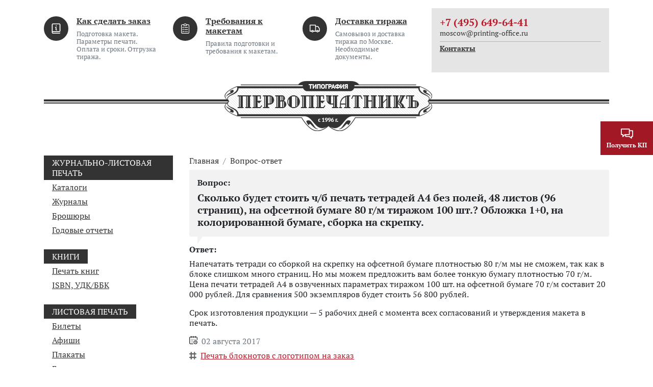

--- FILE ---
content_type: text/html;charset=UTF-8
request_url: https://printing-office.ru/faq/79559/
body_size: 7224
content:
<!DOCTYPE html>
<html lang="ru">
<head><meta http-equiv="content-Type" content="text/html; charset=utf-8"><meta http-equiv="X-UA-Compatible" content="IE=edge"><meta name="viewport" content="width=device-width, initial-scale=1, shrink-to-fit=no"><meta name="yandex-verification" content="511d7d4016ca686f"><meta name="yandex-verification" content="5762b719d503a0fa"><meta name="google-site-verification" content="nH_igZPFVbP-nabfPDtKEYhawijWy4U9ZnAqgTCScBo"><base href="https://printing-office.ru/"><meta name="format-detection" content="telephone=no"><meta name="google-site-verification" content="w0DFe12lVdm6kbi-q_xfeklO8B21PreDBvZKzDiWHqc"><meta name="yandex-verification" content="945d5a9413fffcfa"><title>Сколько будет стоить ч/б печать тетрадей А4 без полей, 48 листов (96 страниц), на офсетной бумаге 80 г/м тиражом 100 шт.? Обложка 1+0, на колорированной бумаге, сборка на скрепку.</title><link rel="shortcut icon" href="/favicon.ico" type="image/x-icon"><link rel="icon" href="/favicon.ico" type="image/x-icon"><link rel="stylesheet" type="text/css" href="/assets/dist/main.css"></head><body class=" faqpage-item"><div class="site-wrap"><div class="sidebar" id="sidebar"><div class="container-fluid"><div class="row pt-2 pb-2"><div class="col"><div class="logo " style=""><a href="/" class="logo__link"><picture><img src="/zadmin_data/element.image/74753.png" alt=""></picture></a></div></div></div><div class="row mb-4 mt-4 row--aside-bg"><div class="col"><ul class="nav nav--vertical nav--aside flex-column "><li class="nav-item "><a href="/order/" class="nav-link">Как сделать заказ</a></li><li class="nav-item "><a href="/specifications/" class="nav-link">Требования к макетам</a></li><li class="nav-item "><a href="/delivery/" class="nav-link">Доставка тиража</a></li><li class="nav-item "><a href="/faq/" class="nav-link">Вопрос-ответ</a></li><li class="nav-item "><a href="/portfolio/" class="nav-link">Портфолио</a></li><li class="nav-item "><a href="/equipment/" class="nav-link">Наше оборудование</a></li><li class="nav-item "><a href="/contacts/" class="nav-link">Контакты</a></li></ul></div></div><div class="row pt-2 pb-2"><div class="col"><div class="h6 mb-0 font-weight-bolder">Почта:</div><div class="email email--sidebar mb-3"><a href="mailto:moscow@printing-office.ru" class="email__link">moscow@printing-office.ru</a></div><div class="h6 mb-0 font-weight-bolder">Телефон:</div><div class="phone phone--sidebar mb-3"><a href="tel:+74956496441" class="phone__link">+7 (495) 649-64-41</a></div><div class="h6 mb-0 font-weight-bolder">Адрес:</div><div class="address address--sidebar"><div class="text-smaller"></div><div class="text--bolder"><p>Москва, 8-я улица Текстильщиков, 11, стр. 2</p></div></div></div></div></div></div><!--noindex--><div class="sidebar-overlay" title="Скрыть панель"></div><!--/noindex--><header class="page-header pt-3 d-flex flex-wrap justify-content-center mb-lg-5"><div class="page-header__bottom"><div class="container"><div class="page-header__logo mb-sm-3 mb-lg-0"><div class="logo logo--long" style=""><a href="/" class="logo__link"><picture><img src="/zadmin_data/element.image/74753.png" alt=""></picture></a></div><button class="sidebar-toggle" data-toggle="expand" data-target="#sidebar" aria-expanded="false"><span class="sr-only">Показать меню</span><span class="icon-bar"></span><span class="icon-bar"></span><span class="icon-bar"></span></button></div></div></div><div class="page-header__top mb-lg-2"><div class="container"><div class="row"><div class="col-sm-6 col-lg-8 d-none d-sm-block"><ul class="items items--header-menu"><li class="item "><div class="item__icon"><span class="icon "><svg role="img"><use xmlns:xlink="https://www.w3.org/1999/xlink" xlink:href="/assets/dist/i/svg/sprite.svg#info-book"></use></svg></span></div><div class="item__text"><a href="/order/" class="item__link font-weight-bolder">Как сделать заказ</a><p class="small mt-2 mb-0 text-muted d-none d-lg-block">Подготовка макета. Параметры печати. Оплата и сроки. Отгрузка тиража.</p></div></li><li class="item "><div class="item__icon"><span class="icon "><svg role="img"><use xmlns:xlink="https://www.w3.org/1999/xlink" xlink:href="/assets/dist/i/svg/sprite.svg#list"></use></svg></span></div><div class="item__text"><a href="/specifications/" class="item__link font-weight-bolder">Требования к макетам</a><p class="small mt-2 mb-0 text-muted d-none d-lg-block">Правила подготовки и требования к макетам.</p></div></li><li class="item "><div class="item__icon"><span class="icon "><svg role="img"><use xmlns:xlink="https://www.w3.org/1999/xlink" xlink:href="/assets/dist/i/svg/sprite.svg#delivery"></use></svg></span></div><div class="item__text"><a href="/delivery/" class="item__link font-weight-bolder">Доставка тиража</a><p class="small mt-2 mb-0 text-muted d-none d-lg-block">Самовывоз и доставка тиража по Москве. Необходимые документы.</p></div></li></ul></div><div class="col-sm-6 col-lg-4 text-lg-right"><div class="phone-block phone-block--header"><div class="phone-block__top mb-sm-2"><div class="row justify-content-center"><div class="col-auto"><div class="phone-block__city d-none d-sm-block"></div><div class="phone-block__phone"><a href="tel:+74956496441">+7 (495) 649-64-41</a></div><div class="phone-block__email d-none d-sm-block"><a href="mailto:moscow@printing-office.ru">moscow@printing-office.ru</a></div></div><div class="col-auto col-sm"></div></div></div><div class="phone-block__bottom d-none d-sm-flex"><a href="/contacts/" class="phone-block__contacts-link d-none d-sm-inline">Контакты</a><a href="#widgetShowForm" class="phone-block__callback ml-xl-3 mt-1 mt-xl-auto invisible"><span class="icon "><svg role="img"><use xmlns:xlink="https://www.w3.org/1999/xlink" xlink:href="/assets/dist/i/svg/sprite.svg#phone"></use></svg></span><span class="phone-block__callback-text">Заказать обратный звонок</span></a></div></div></div></div></div></div></header><div class="page-content"><div class="container"><div class="row"><div class="col-lg-3 "><button class="btn btn-color2 btn-block d-lg-none btn--catalogue" type="button" data-toggle="collapse" data-target="#collapseCat" aria-expanded="false" aria-controls="collapseCat">Каталог</button><div class="collapse d-lg-block" id="collapseCat"><ul class="nav nav--vertical flex-column nav--levels"><li class="nav-item "><span class="nav-link">Журнально-листовая печать</span><ul class="nav flex-column"><li class="nav-item "><a href="/catalogue/" class="nav-link">Каталоги</a></li><li class="nav-item "><a href="/magazine/" class="nav-link">Журналы</a></li><li class="nav-item "><a href="/brochure/" class="nav-link">Брошюры</a></li><li class="nav-item "><a href="/annual_report/" class="nav-link">Годовые отчеты</a></li></ul></li><li class="nav-item "><span class="nav-link">Книги</span><ul class="nav flex-column"><li class="nav-item "><a href="/book/" class="nav-link">Печать книг</a></li><li class="nav-item "><a href="/isbn/" class="nav-link">ISBN, УДК/ББК</a></li></ul></li><li class="nav-item "><span class="nav-link">Листовая печать</span><ul class="nav flex-column"><li class="nav-item "><a href="/ticket/" class="nav-link">Билеты</a></li><li class="nav-item "><a href="/poster/" class="nav-link">Афиши</a></li><li class="nav-item "><a href="/placard/" class="nav-link">Плакаты</a></li><li class="nav-item "><a href="/newspaper/" class="nav-link">Газеты</a></li><li class="nav-item "><a href="/flyer/" class="nav-link">Листовки, флаеры</a></li><li class="nav-item "><a href="/booklet/" class="nav-link">Буклеты, евробуклеты</a></li><li class="nav-item "><a href="/postcard/" class="nav-link">Открытки и приглашения</a></li></ul></li><li class="nav-item "><a href="/blank/" class="nav-link">Бланки</a><ul class="nav flex-column"><li class="nav-item "><a href="/selfcopying_form/" class="nav-link">Самокопирующиеся бланки</a></li><li class="nav-item "><a href="/bso/" class="nav-link">Бланки строгой отчетности</a></li><li class="nav-item "><a href="/brand_blank/" class="nav-link">Фирменные бланки</a></li></ul></li><li class="nav-item "><a href="/label/" class="nav-link">Этикетки</a><ul class="nav flex-column"><li class="nav-item "><a href="/sticker/" class="nav-link">Наклейки, стикеры</a></li><li class="nav-item "><a href="/large_sticker/" class="nav-link">Широкоформатные наклейки</a></li><li class="nav-item "><a href="/dry_label/" class="nav-link">Сухая этикетка</a></li><li class="nav-item "><a href="/roll-fed_label/" class="nav-link">Рулонные этикетки</a></li><li class="nav-item "><a href="/thermal_label/" class="nav-link">Термоэтикетки</a></li><li class="nav-item "><a href="/shortcut/" class="nav-link">Бирки, ярлыки</a></li></ul></li><li class="nav-item "><span class="nav-link">Бизнес-полиграфия</span><ul class="nav flex-column"><li class="nav-item "><a href="/envelope/" class="nav-link">Печать на конвертах</a></li><li class="nav-item "><a href="/cube/" class="nav-link">Кубарики</a></li><li class="nav-item "><a href="/notepad/" class="nav-link">Блокноты</a></li></ul></li><li class="nav-item "><a href="/folder/" class="nav-link">Папки</a><ul class="nav flex-column"><li class="nav-item "><a href="/cardboard_folder/" class="nav-link">Папки картонные</a></li><li class="nav-item "><a href="/plastic_folder/" class="nav-link">Папки пластиковые</a></li></ul></li><li class="nav-item "><a href="/bag/" class="nav-link">Пакеты</a><ul class="nav flex-column"><li class="nav-item "><a href="/paper_bag/" class="nav-link">Пакеты бумажные</a></li><li class="nav-item "><a href="/kraft_bag/" class="nav-link">Крафт-пакеты</a></li><li class="nav-item "><a href="/polyethylene_bag/" class="nav-link">Пакеты ПВД</a></li></ul></li><li class="nav-item "><a href="/pechat_kalendarey/" class="nav-link">Календари</a><ul class="nav flex-column"><li class="nav-item "><a href="/calendar/" class="nav-link">Трио и моно</a></li><li class="nav-item "><a href="/wall_calendar/" class="nav-link">Настенные перекидные календари</a></li><li class="nav-item "><a href="/calendar_house/" class="nav-link">Календари-домики</a></li><li class="nav-item "><a href="/pocket_calendar/" class="nav-link">Карманные</a></li></ul></li><li class="nav-item "><span class="nav-link">Упаковка из картона и бумаги</span><ul class="nav flex-column"><li class="nav-item "><a href="/gift_package/" class="nav-link">Подарочная упаковка</a></li><li class="nav-item "><a href="/food_package/" class="nav-link">Упаковка для продуктов питания</a></li><li class="nav-item "><a href="/tea_package/" class="nav-link">Чайная упаковка</a></li><li class="nav-item "><a href="/confectionery_package/" class="nav-link">Кондитерская упаковка</a></li><li class="nav-item "><a href="/frozen_package/" class="nav-link">Упаковка для замороженных продуктов</a></li><li class="nav-item "><a href="/alcoholic_package/" class="nav-link">Ликеро-водочная упаковка</a></li><li class="nav-item "><a href="/pharm_package/" class="nav-link">Фармацевтическая упаковка</a></li><li class="nav-item "><a href="/cosmetology_package/" class="nav-link">Упаковка для косметики и парфюмерии</a></li><li class="nav-item "><a href="/masked_package/" class="nav-link">Кашированная упаковка</a></li></ul></li><li class="nav-item "><span class="nav-link">POS-материалы</span><ul class="nav flex-column"><li class="nav-item "><a href="/bierdeckel/" class="nav-link">Бирдекели, костеры</a></li><li class="nav-item "><a href="/wobbler/" class="nav-link">Воблеры</a></li><li class="nav-item "><a href="/henger/" class="nav-link">Хенгеры, дорхенгеры</a></li><li class="nav-item "><a href="/nekhenger/" class="nav-link">Некхенгеры</a></li><li class="nav-item "><a href="/shelftalker/" class="nav-link">Шелфтокеры</a></li></ul></li><li class="nav-item "><a href="/large_printing/" class="nav-link">Широкоформатная печать</a><ul class="nav flex-column"><li class="nav-item "><a href="/large_printing_on_paper/" class="nav-link">На бумаге, фотобумаге</a></li><li class="nav-item "><a href="/large_printing_on_tape/" class="nav-link">На самоклеющейся пленке</a></li><li class="nav-item "><a href="/large_printing_on_banner/" class="nav-link">На баннерном полотне</a></li><li class="nav-item "><a href="/large_printing_on_textile/" class="nav-link">На холсте и ткани</a></li></ul></li><li class="nav-item "><span class="nav-link">Разработка макетов</span><ul class="nav flex-column"><li class="nav-item "><a href="/page-proof/" class="nav-link">Верстка</a></li><li class="nav-item "><a href="/design/" class="nav-link">Дизайн</a></li><li class="nav-item "><a href="/book_cover/" class="nav-link">Дизайн обложек для книг</a></li><li class="nav-item "><a href="/layout_book/" class="nav-link">Верстка книг</a></li></ul></li></ul></div></div><div class="col-lg-9 pt-4 pt-lg-0"><div class="row"><div class="col"><nav aria-label="breadcrumb" class="breadcrumbs mb-3 "><ol class="breadcrumb"><li class="breadcrumb-item"><a href="/" title="Главная">Главная</a></li><li class="breadcrumb-item"><a href="/faq/" title="Вопрос-ответ">Вопрос-ответ</a></li></ol><h1>Сколько будет стоить ч/б печать тетрадей А4 без полей, 48 листов (96 страниц), на офсетной бумаге 80 г/м тиражом 100 шт.? Обложка 1+0, на колорированной бумаге, сборка на скрепку.</h1></nav></div></div><div class="row"><div class="col-12 col-xl-8 mb-4 mb-xl-0"><div class="row"><div class="col"><div class="row"><div class="col"><div class="h5 font-weight-bolder">Ответ:</div><p>Напечатать тетради со сборкой на скрепку на офсетной бумаге плотностью 80 г/м мы не сможем, так как в блоке слишком много страниц. Но мы можем предложить вам более тонкую бумагу плотностью 70 г/м. Цена печати тетрадей А4 в озвученных параметрах тиражом 100 шт. на офсетной бумаге 70 г/м составит 20 000 рублей. Для сравнения 500 экземпляров будет стоить 56 800 рублей.</p>
<p>Срок изготовления продукции — 5 рабочих дней с момента всех согласований и утверждения макета в печать.</p><div><span class="icon mr-2"><svg role="img"><use xmlns:xlink="https://www.w3.org/1999/xlink" xlink:href="/assets/dist/i/svg/sprite.svg#calendar"></use></svg></span><span class="text-muted">02 августа 2017</span></div><div class="d-flex flex-wrap mt-2"><span class="icon icon--tag"><svg role="img"><use xmlns:xlink="https://www.w3.org/1999/xlink" xlink:href="/assets/dist/i/svg/sprite.svg#hashtag"></use></svg></span><ul class="items items--faq-tags"><li class="item"><a href="/notepad/" class="item__link">Печать блокнотов с логотипом на заказ</a></li></ul></div></div></div></div></div><div class="row mt-5"><div class="col"><div class="h2 font-weight-bolder mb-4">Другие вопросы наших клиентов</div><ul class="items items--faq"><li class="item"><div class="faq"><div class="faq__question"><div class="faq__caption">Вопрос: </div>Интересует цена печати блокнотов А5 с логотипом компании, 50 страниц, на офсетной бумаге 80 г/м, без запечатки, обложка на картоне, 4+1, тиражом 50 шт., сборка на пружину по длинному краю.</div><div class="faq__answer"><div class="faq__caption">Ответ: </div><a href="/faq/79684/" class="faq__link">Если предполагается печать блокнотов А5 с логотипом компании с обложкой на обычном картоне, то общая стоимость тиража составит 5900 <span class="faq__link-part">рублей за 50 экземпляров</span></a></div></div></li><li class="item"><div class="faq"><div class="faq__question"><div class="faq__caption">Вопрос: </div>Вы можете рассчитать стоимость изготовления тетрадей А5, 48 листов, внутренний блок 1+1, без полей, обложка 4+0, тиражом 4000 шт.? Интересует расчёт на скрепке и на пружине, продукция нужна в Сургут.</div><div class="faq__answer"><div class="faq__caption">Ответ: </div><a href="/faq/79659/" class="faq__link">Машина на скрепку не возьмёт такие тетради, так как получается <span class="faq__link-part">слишком толстый внутренний блок</span></a></div></div></li><li class="item"><div class="faq"><div class="faq__question"><div class="faq__caption">Вопрос: </div>Интересует расчёт на печать недатированного ежедневника А5 в твёрдой обложке, 100 листов в блоке, 1+1, на офсетной бумаге, тиражом 50 шт. Сколько будет стоить такой тираж?</div><div class="faq__answer"><div class="faq__caption">Ответ: </div><a href="/faq/79651/" class="faq__link">Печать ежедневника формата А5 в озвученных параметрах составит 21600 рублей за 50 экземпляров <span class="faq__link-part">в твёрдом переплёте 7ВС</span></a></div></div></li><li class="item"><div class="faq"><div class="faq__question"><div class="faq__caption">Вопрос: </div>Сколько будет стоить печать кубариков, 90х90 мм, без коробочки, в один цвет? Тираж 100 и 300 шт.</div><div class="faq__answer"><div class="faq__caption">Ответ: </div><a href="/faq/79637/" class="faq__link">Стоимость изготовления кубариков без коробочки в озвученных параметрах тиражом 100 экземпляров составит 12500 рублей <span class="faq__link-part">при печати чёрным цветом</span></a></div></div></li><li class="item"><div class="faq"><div class="faq__question"><div class="faq__caption">Вопрос: </div>Вы можете рассчитать стоимость изготовления проклеенных кубариков 88х88 мм с твёрдой обложкой, 1+0, 500 листов, коробка 1+0, тиражом 200 шт.?</div><div class="faq__answer"><div class="faq__caption">Ответ: </div><a href="/faq/79623/" class="faq__link">Стоимость печати проклеенных кубариков с твёрдой обложкой в озвученных параметрах составит 31600 <span class="faq__link-part">рублей за 200 экземпляров</span></a></div></div></li><li class="item"><div class="faq"><div class="faq__question"><div class="faq__caption">Вопрос: </div>У вас можно заказать блокноты А6 с цитатами А. Чехова на каждой странице? 32 страницы, 1+1, картонная обложка 4+0, сборка на скрепку, 10 000 шт. И в какие сроки вы можете напечатать блокноты? Изделия нужны в Ялту.</div><div class="faq__answer"><div class="faq__caption">Ответ: </div><a href="/faq/79751/" class="faq__link">Можно. Цена изготовления блокнотов А6 в <span class="faq__link-part">озвученных параметрах с цитатами</span></a></div></div></li></ul></div></div><div class="bigform mt-5"><div class="bigform__top border-bottom border-dark mb-3"><div class="row"><div class="col-auto  d-none d-sm-block"><img src="/zadmin_data/element.image/76187.png" class="bigform__image"></div><div class="col col-lg"><p>Если вы хотите сделать заказ или у вас остались вопросы, вы можете позвонить нам по телефону <a href="tel:+74956496441"><span class="font-weight-bolder">+7 (495) 649-64-41</span></a> или отправить сообщение через специальную форму</p></div></div></div><div class="row"><div class="col"><form id="form_manager_479" class="form form-manager-plugin " data-site_form_id="479" enctype="multipart/form-data" method="POST" novalidate="novalidate"><div class="form-group form-group--input"><label class="required-input">Контактное лицо</label><input type="text" class="form-control" name="input_1556021843016" value="" required=""></div><div class="form-group form-group--input"><label>Телефон</label><input type="tel" class="form-control" name="input_1556021843017"></div><div class="form-group form-group--input"><label class="required-input">Почта</label><input type="email" class="form-control" name="input_1556021843018" required=""></div><div class="form-group form-group--textarea"><label class="required-input">Сообщение</label><textarea class="form-control" rows="3" name="textarea_1556021843019" required=""></textarea></div><div class="form-group form-group--button"><input type="submit" class="btn btn-primary" name="submit" value="Отправить"></div></form><script src="/dataman/common/js/form_manager.js"></script></div></div></div></div><div class="col-xl-4 col--right"><div class="row"><div class="col text-center text-xl-right"><div class="equipment-block text-left"><div class="h4 font-weight-bolder mt-5">Оборудование в типографии</div><ul class="items items--equipment "><li class="item"><a href="/equipment/rioby_524_hxx/" class="item__image mb-2"><img src="/zadmin_data/equipment.preview/76023.jpg" alt="Печатная машина RIOBY 524 HXX"></a><a href="/equipment/rioby_524_hxx/" class="item__name">Печатная машина RIOBY 524 HXX</a><div class="item__text mt-2">4-x красочная офсетная печатная машина RIOBY 524 HXX</div></li><li class="item"><a href="/equipment/xerox_colour_j75_press/" class="item__image mb-2"><img src="/zadmin_data/equipment.preview/76067.jpg" alt="Печатная машина Xerox Colour J75 Press"></a><a href="/equipment/xerox_colour_j75_press/" class="item__name">Печатная машина Xerox Colour J75 Press</a><div class="item__text mt-2">Универсальная цифровая печатная машина Xerox Colour J75 Press</div></li><li class="item"><a href="/equipment/horizon_bq-270/" class="item__image mb-2"><img src="/zadmin_data/equipment.preview/76190.jpg" alt="Машина КБС HORIZON BQ-270"></a><a href="/equipment/horizon_bq-270/" class="item__name">Машина КБС HORIZON BQ-270</a><div class="item__text mt-2">Машина клеевого бесшвейного скрепления HORIZON BQ-270</div></li></ul><a href="/equipment/" class="equipment-all-link text-center">Всё оборудование</a></div></div></div></div></div></div></div></div></div><footer class="page-footer pb-3"><div class="page-footer__top"><div class="container"><div class="page-footer__logo mb-sm-3 mb-lg-0"><div class="logo logo--long" style=""><a href="/" class="logo__link"><picture><img src="/zadmin_data/element.image/74753.png" alt=""></picture></a></div></div></div></div><div class="page-footer__bottom pt-5"><div class="container"><div class="row"><div class="col-lg-3 mb-4 mb-lg-0 col--commercial"></div><div class="col-lg-3 mb-4 mb-lg-0"><ul class="items items--footer-nav"><li class="item"><a href="/order/" class="item__link">Как сделать заказ</a></li><li class="item"><a href="/specifications/" class="item__link">Требования к макетам</a></li><li class="item"><a href="/delivery/" class="item__link">Доставка тиража</a></li><li class="item"><a href="/faq/" class="item__link">Вопрос-ответ</a></li><li class="item"><a href="/portfolio/" class="item__link">Портфолио</a></li><li class="item"><a href="/equipment/" class="item__link">Наше оборудование</a></li><li class="item"><a href="/contacts/" class="item__link">Контакты</a></li></ul></div><div class="col-lg-3"></div><div class="col-lg-3"><div class="row mb-2"><div class="col"><div class="font-weight-bolder">Время работы</div><p>Пн – Пт с 10 до 18</p></div></div><div class="row"><div class="col"><div class="phone-block phone-block--footer"><div class="phone-block__top mb-sm-2"><div class="row justify-content-center"><div class="col-auto"><div class="phone-block__city d-none d-sm-block"></div><div class="phone-block__phone"><a href="tel:+74956496441">+7 (495) 649-64-41</a></div><div class="phone-block__email d-none d-sm-block"><a href="mailto:moscow@printing-office.ru">moscow@printing-office.ru</a></div></div></div></div><div class="phone-block__bottom d-none d-sm-flex"><a href="/contacts/" class="phone-block__contacts-link d-none d-sm-inline">Контакты</a><a href="#widgetShowForm" class="phone-block__callback ml-xl-3 mt-1 mt-xl-auto invisible"><span class="icon "><svg role="img"><use xmlns:xlink="https://www.w3.org/1999/xlink" xlink:href="/assets/dist/i/svg/sprite.svg#phone"></use></svg></span><span class="phone-block__callback-text">Заказать обратный звонок</span></a></div></div></div></div></div></div></div></div><div class="page-footer__copyright"><div class="container"><div class="row"><div class="col text-center"><div class="copyright pt-5 pb-2">
                            © 2026 Принтинг-офис
                        </div></div></div></div></div></footer></div><div class="modal fade " id="bar-message" tabindex="-1" role="dialog" aria-labelledby="bar-messageLabel" aria-hidden="true"><div class="modal-dialog modal-dialog-scrollable modal-dialog-centered" role="document"><div class="modal-content"><div class="modal-header"><h5 class="modal-title" id="bar-messageLabel"></h5><button type="button" class="close" data-dismiss="modal" aria-label="Close"><span aria-hidden="true">×</span></button></div><div class="modal-body"><form id="form_manager_756" class="form form-manager-plugin " data-site_form_id="756" enctype="multipart/form-data" method="POST" novalidate="novalidate"><div class="form-group form-group--input"><label class="required-input">Как вас зовут?</label><input type="text" class="form-control" name="input_1729839663801" value="" required=""></div><div class="form-group form-group--input"><label class="required-input">Телефон</label><input type="tel" class="form-control" name="input_1729839663802" required=""></div><div class="form-group form-group--input"><label class="required-input">E-mail</label><input type="email" class="form-control" name="input_1729839663803" required=""></div><div class="form-group form-group--textarea"><label class="required-input">Сообщение</label><textarea class="form-control" rows="3" name="textarea_1729839663804" required=""></textarea></div><div class="form-group form-group--button"><input type="submit" class="btn btn-primary" name="submit" value="Отправить"></div></form><script src="/dataman/common/js/form_manager.js"></script></div></div></div></div><div class="modal fade " id="modal-kp" tabindex="-1" role="dialog" aria-labelledby="modal-kpLabel" aria-hidden="true"><div class="modal-dialog modal-dialog-scrollable modal-dialog-centered" role="document"><div class="modal-content"><div class="modal-header"><h5 class="modal-title" id="modal-kpLabel"></h5><button type="button" class="close" data-dismiss="modal" aria-label="Close"><span aria-hidden="true">×</span></button></div><div class="modal-body"><form id="form_manager_757" class="form form-manager-plugin " data-site_form_id="757" enctype="multipart/form-data" method="POST" novalidate="novalidate"><div class="form-group form-group--input"><label class="required-input">Как вас зовут?</label><input type="text" class="form-control" name="input_1729840034255" value="" required=""></div><div class="form-group form-group--input"><label class="required-input">Телефон</label><input type="tel" class="form-control" name="input_1729840034256" required=""></div><div class="form-group form-group--input"><label class="required-input">E-mail</label><input type="email" class="form-control" name="input_1729840034257" required=""></div><div class="form-group form-group--textarea"><label class="required-input">Описание заказа</label><textarea class="form-control" rows="3" name="textarea_1729840034258" required=""></textarea></div><div class="form-group form-group--button"><input type="submit" class="btn btn-primary" name="submit" value="Отправить"></div></form><script src="/dataman/common/js/form_manager.js"></script></div></div></div></div><div class="modal fade " id="modal-tirazh" tabindex="-1" role="dialog" aria-labelledby="modal-tirazhLabel" aria-hidden="true"><div class="modal-dialog modal-dialog-scrollable modal-dialog-centered" role="document"><div class="modal-content"><div class="modal-header"><h5 class="modal-title" id="modal-tirazhLabel"></h5><button type="button" class="close" data-dismiss="modal" aria-label="Close"><span aria-hidden="true">×</span></button></div><div class="modal-body"><form id="form_manager_758" class="form form-manager-plugin " data-site_form_id="758" enctype="multipart/form-data" method="POST" novalidate="novalidate"><div class="form-group form-group--input"><label class="required-input">Как вас зовут?</label><input type="text" class="form-control" name="input_1729840104428" value="" required=""></div><div class="form-group form-group--input"><label class="required-input">Телефон</label><input type="tel" class="form-control" name="input_1729840104429" required=""></div><div class="form-group form-group--input"><label class="required-input">E-mail</label><input type="email" class="form-control" name="input_1729840104430" required=""></div><div class="form-group form-group--textarea"><label class="required-input">Описание заказа</label><textarea class="form-control" rows="3" name="textarea_1729840104431" required=""></textarea></div><div class="form-group form-group--button"><input type="submit" class="btn btn-primary" name="submit" value="Отправить"></div></form><script src="/dataman/common/js/form_manager.js"></script></div></div></div></div><div class="sticky-btn"><button class="sticky-btn" data-toggle="modal" title="Получить КП" data-title="Получить КП" data-target="#modal-kp"><div class="sticky-btn-icon"><span class="icon text-color1-contrast"><svg role="img"><use xmlns:xlink="https://www.w3.org/1999/xlink" xlink:href="/assets/dist/i/svg/sprite.svg#chat2"></use></svg></span></div><div class="sticky-btn-name">Получить КП</div></button></div><div class="scrolltop invisible" data-toggle="scrolltop" title="Наверх"><span class="icon "><svg role="img"><use xmlns:xlink="https://www.w3.org/1999/xlink" xlink:href="/assets/dist/i/svg/sprite.svg#arrow-top"></use></svg></span></div><div class="bar d-md-none"><a href="tel:+74956496441" class="bar-item mr-3" data-metrika="bar_phone"><div class="bar-item-icon"><span class="icon text-color1-contrast"><svg role="img"><use xmlns:xlink="https://www.w3.org/1999/xlink" xlink:href="/assets/dist/i/svg/sprite.svg#phone"></use></svg></span></div><div class="bar-item-name">Позвонить</div></a><a href="#" class="bar-item mr-3" data-toggle="modal" title="Написать сообщение" data-title="Написать сообщение" data-target="#bar-message"><div class="bar-item-icon"><span class="icon text-color1-contrast"><svg role="img"><use xmlns:xlink="https://www.w3.org/1999/xlink" xlink:href="/assets/dist/i/svg/sprite.svg#chat2"></use></svg></span></div><div class="bar-item-name">Написать</div></a></div><script src="/assets/dist/main.js"></script><script type="text/javascript">
           (function(m,e,t,r,i,k,a){m[i]=m[i]||function(){(m[i].a=m[i].a||[]).push(arguments)};
           m[i].l=1*new Date();
           for (var j = 0; document.scripts.length > j; j++) {if (document.scripts[j].src === r) { return; }}
           k=e.createElement(t),a=e.getElementsByTagName(t)[0],k.async=1,k.src=r,a.parentNode.insertBefore(k,a)})
           (window, document, "script", "https://mc.yandex.ru/metrika/tag.js", "ym");
        
           ym(98161610, "init", {
                clickmap:true,
                trackLinks:true,
                accurateTrackBounce:true,
                webvisor:true
           });
        </script><noscript><div><img src="https://mc.yandex.ru/watch/98161610" style="position:absolute; left:-9999px;" alt=""></div></noscript></body>
</html>

--- FILE ---
content_type: image/svg+xml
request_url: https://printing-office.ru/assets/dist/i/svg/sprite.svg
body_size: 34348
content:
<svg xmlns="http://www.w3.org/2000/svg" style="position:absolute; width: 0; height: 0"><symbol viewBox="0 0 48 48" id="arrow-down"><path d="M0 18.759L.796 13 24 36.437 47.203 13 48 18.759 24 43 0 18.759z"></path></symbol><symbol viewBox="0 0 48 48" id="arrow-left"><path d="M12 24L31 5h5L17 24l19 20h-5L12 24z"></path></symbol><symbol viewBox="0 0 48 48" id="arrow-right"><path d="M36 24L17 5h-5l19 19-19 20h5l19-20z"></path></symbol><symbol viewBox="0 0 48 48" id="arrow-top"><path d="M42.5 31.89l-.614 2.61L24 16.72 6.114 34.5 5.5 31.89 24 13.5l18.5 18.39z"></path></symbol><symbol viewBox="0 0 48 48" id="calculator"><path d="M12.112 36.223h6.31v2.666h-6.31v-2.667zm1.82-13.11v1.82h-1.82V27.6h1.82v1.823H16.6V27.6h1.823v-2.667H16.6v-1.82h-2.667zM29.58 31.11h6.31v2.667h-6.31V31.11zm0-4.22h6.31v2.666h-6.31V26.89zm6.02 13.143h-8.067a2.803 2.803 0 0 1-2.8-2.8v-13.8c0-1.543 1.256-2.8 2.8-2.8H35.6V23.3h-8.067a.134.134 0 0 0-.133.133v13.8c0 .074.06.134.133.134H35.6v2.666zm-1.067-22.7H13.467a2.803 2.803 0 0 1-2.8-2.8V9.467c0-1.544 1.256-2.8 2.8-2.8h21.066c1.544 0 2.8 1.256 2.8 2.8v5.066c0 1.544-1.256 2.8-2.8 2.8zm-21.066-8a.134.134 0 0 0-.134.134v5.066c0 .074.06.134.134.134h21.066c.074 0 .134-.06.134-.134V9.467a.134.134 0 0 0-.134-.134H13.467zM38.433 48H9.567A4.57 4.57 0 0 1 5 43.433V4.567A4.572 4.572 0 0 1 9.567 0h28.866C40.953 0 43 2.05 43 4.567v38.866A4.57 4.57 0 0 1 38.433 48zM9.567 2.667c-1.048 0-1.9.852-1.9 1.9v38.866c0 1.048.852 1.9 1.9 1.9h28.866c1.048 0 1.9-.852 1.9-1.9V4.567c0-1.048-.852-1.9-1.9-1.9H9.567z"></path></symbol><symbol viewBox="0 0 512 512" id="calendar"><circle cx="386" cy="210" r="20"></circle><path d="M432 40h-26V20c0-11.046-8.954-20-20-20s-20 8.954-20 20v20h-91V20c0-11.046-8.954-20-20-20s-20 8.954-20 20v20h-90V20c0-11.046-8.954-20-20-20s-20 8.954-20 20v20H80C35.888 40 0 75.888 0 120v312c0 44.112 35.888 80 80 80h153c11.046 0 20-8.954 20-20s-8.954-20-20-20H80c-22.056 0-40-17.944-40-40V120c0-22.056 17.944-40 40-40h25v20c0 11.046 8.954 20 20 20s20-8.954 20-20V80h90v20c0 11.046 8.954 20 20 20s20-8.954 20-20V80h91v20c0 11.046 8.954 20 20 20s20-8.954 20-20V80h26c22.056 0 40 17.944 40 40v114c0 11.046 8.954 20 20 20s20-8.954 20-20V120c0-44.112-35.888-80-80-80z"></path><path d="M391 270c-66.72 0-121 54.28-121 121s54.28 121 121 121 121-54.28 121-121-54.28-121-121-121zm0 202c-44.663 0-81-36.336-81-81s36.337-81 81-81 81 36.336 81 81-36.337 81-81 81z"></path><path d="M420 371h-9v-21c0-11.046-8.954-20-20-20s-20 8.954-20 20v41c0 11.046 8.954 20 20 20h29c11.046 0 20-8.954 20-20s-8.954-20-20-20z"></path><circle cx="299" cy="210" r="20"></circle><circle cx="212" cy="297" r="20"></circle><circle cx="125" cy="210" r="20"></circle><circle cx="125" cy="297" r="20"></circle><circle cx="125" cy="384" r="20"></circle><circle cx="212" cy="384" r="20"></circle><circle cx="212" cy="210" r="20"></circle></symbol><symbol viewBox="0 0 48 48" id="chat"><path d="M29 20.5a2.5 2.5 0 1 1 5 0 2.5 2.5 0 0 1-5 0zm-7.5 0a2.5 2.5 0 1 1 5 0 2.5 2.5 0 0 1-5 0zm-7.5 0a2.5 2.5 0 1 1 5 0 2.5 2.5 0 0 1-5 0zM8 8a3 3 0 0 0-3 3v20a3 3 0 0 0 3 3h2a2 2 0 0 1 2 2v4c0 1.105.633 1.367 1.414.586l5.172-5.172C19.366 34.634 20.896 34 22 34h18a3 3 0 0 0 3-3V11a3 3 0 0 0-3-3H8z"></path></symbol><symbol viewBox="0 0 512 512" id="chat2"><path d="M492.848 118.105H353.676v38.304h120.02v199.182h-29.367c-10.578 0-19.152 8.574-19.152 19.152v32.425l-67.409-48.021a19.131 19.131 0 0 0-11.115-3.556H219.611v-57.456h-38.304v76.608c0 10.578 8.574 19.152 19.152 19.152h140.072l92.684 66.03a19.154 19.154 0 0 0 19.887 1.43 19.153 19.153 0 0 0 10.38-17.026v-50.434h29.367c10.578 0 19.152-8.574 19.152-19.152V137.257c-.001-10.578-8.575-19.152-19.153-19.152z"></path><path d="M353.676 48.519H19.152C8.574 48.519 0 57.092 0 67.671v230.464c0 10.578 8.574 19.152 19.152 19.152h43.411v64.479a19.149 19.149 0 0 0 19.146 19.152c4.724 0 9.385-1.743 12.992-5.075l85.15-78.556h173.825c10.578 0 19.152-8.574 19.152-19.152V67.671c0-10.579-8.574-19.152-19.152-19.152zm-19.152 230.464H172.369a19.152 19.152 0 0 0-12.985 5.075l-58.516 53.983v-39.907c0-10.578-8.574-19.152-19.152-19.152H38.304V86.823h296.219v192.16z"></path></symbol><symbol viewBox="0 0 48 48" id="clock"><path d="M44.875 23.875c0-11.25-9-20.75-21-20.75-11.25 0-20.75 9-20.75 20.75 0 11.25 9 21 20.75 21 11.25 0 21-9 21-21zm-5 .25c0 9.5-7.5 15.75-16 15.75-9.75 0-15.75-7.5-15.75-16 0-9 6.5-15.75 16-15.75s15.75 7.25 15.75 16zM23 12a2 2 0 0 0-2 2v12c0 1.105.895 3 2 3h9c1.105 0 2-1.895 2-3a2 2 0 0 0-2-2h-6V14c0-1.105-1.895-2-3-2z"></path></symbol><symbol viewBox="0 0 48 48" id="close"><path d="M4.447-.5L0 4.04 19.55 24 0 43.96l4.447 4.54L24 28.543 43.553 48.5 48 43.96 28.45 24 48 4.04 43.553-.5 24 19.457 4.447-.5z"></path></symbol><symbol viewBox="0 0 512 512" id="delivery"><path d="M508.726 256.371l-78.124-119.163a19.999 19.999 0 0 0-16.726-9.034h-97.187V85.5c0-11.046-8.954-20-20-20H20c-11.046 0-20 8.954-20 20v301c0 11.046 8.954 20 20 20h63.44c8.256 23.278 30.487 40 56.56 40s48.303-16.722 56.56-40h141.227c8.256 23.278 30.487 40 56.56 40s48.303-16.722 56.56-40H492c11.046 0 20-8.954 20-20V267.337c0-3.896-1.138-7.708-3.274-10.966zM140 406.5c-11.028 0-20-8.972-20-20s8.972-20 20-20 20 8.972 20 20-8.972 20-20 20zm136.689-40h-80.13c-8.256-23.278-30.487-40-56.56-40s-48.303 16.722-56.56 40H40v-261h236.689zm117.658 40c-11.028 0-20-8.972-20-20s8.972-20 20-20 20 8.972 20 20-8.972 20-20 20zm77.653-40h-21.094c-8.256-23.278-30.487-40-56.56-40s-48.303 16.722-56.56 40h-21.098V168.174h86.384L472 273.309z"></path></symbol><symbol viewBox="0 0 48 48" id="dropdown"><path d="M43 0H5a5 5 0 0 0-5 5v38a5 5 0 0 0 5 5h38a5 5 0 0 0 5-5V5a5 5 0 0 0-5-5zm-1 4a2 2 0 0 1 2 2v36a2 2 0 0 1-2 2H6a2 2 0 0 1-2-2V6a2 2 0 0 1 2-2h36zm-7 15c1.657 0 2.084.982.953 2.193l-9.906 10.614c-1.13 1.211-2.963 1.211-4.094 0l-9.906-10.614C10.917 19.982 11.343 19 13 19h22z"></path></symbol><symbol viewBox="0 0 48 48" id="file-doc"><path d="M38.625 12H35c-.33-.162-1-.758-1-1V7l4.625 5zM33 3H12c-.827-.08-3 2.273-3 3v12h2V6c0-.485.835-1 1-1h20c.166.162 0 6.5 0 6.5 0 .566 2.255 2.58 3 2.5h5c.166.162 0 28 0 28-.083.242-.586.92-1 1H12c-.58 0-.917-.758-1-1v-5H9v5c0 .323 1 2.438 3 3h27c.745 0 3.083-2.273 3-3V13L33 3z" fill="#444"></path><path d="M12.076 31.818v-8.041h2.592c.502 0 .907.11 1.231.298.308.204.567.487.778.848.194.377.34.801.437 1.288a8.17 8.17 0 0 1 .146 1.555c0 .864-.081 1.54-.21 2.01-.13.471-.325.88-.568 1.194-.243.314-.502.534-.777.628-.389.157-.745.22-1.037.22h-2.592zm6.662-1.743c-.275-.597-.405-1.367-.405-2.278 0-1.256.26-2.245.81-2.952.55-.707 1.312-1.068 2.284-1.068 1.005 0 1.766.361 2.317 1.052.534.691.81 1.665.81 2.906 0 .91-.13 1.664-.357 2.245-.243.581-.583 1.037-1.02 1.351-.454.33-1.005.487-1.669.487-.68 0-1.247-.126-1.684-.408-.454-.283-.81-.723-1.086-1.335zm9.784-.519c.081-.172.146-.424.178-.753l2.074.424c-.097.58-.26 1.067-.47 1.445-.21.376-.47.675-.777.863-.308.189-.697.283-1.167.283-.583 0-1.069-.11-1.425-.361-.373-.252-.697-.676-.956-1.304-.26-.612-.389-1.398-.389-2.371 0-1.288.227-2.277.713-2.968.47-.692 1.134-1.037 2.009-1.037.68 0 1.214.22 1.603.644.389.424.664 1.068.859 1.932l-2.074.44c-.032-.22-.048-.378-.08-.472a1.306 1.306 0 0 0-.179-.393c-.065-.094-.146-.14-.227-.14-.194 0-.34.203-.437.596-.081.298-.113.754-.113 1.382 0 .785.032 1.335.13 1.618.08.282.21.424.372.424s.275-.079.356-.252zM34 20H9c-.91-.08-1.917 1.111-2 2v11c0 .646 1.255 2.08 2 2h25c.745 0 2.083-1.273 2-2V22c0-.808-1.338-2.242-2-2zm-19.591 5.787h-.26v4.02h.26c.227 0 .372-.046.47-.156.097-.095.162-.283.226-.55.049-.251.081-.691.081-1.288 0-.77-.064-1.303-.178-1.586-.13-.283-.324-.44-.6-.44zm6.273.471c-.194.314-.275.833-.275 1.54 0 .722.08 1.224.275 1.539.178.314.437.47.761.47s.583-.14.762-.455c.178-.298.275-.848.275-1.649 0-.66-.097-1.13-.291-1.445-.195-.314-.438-.47-.762-.47-.308 0-.55.156-.745.47z" fill="#295595"></path></symbol><symbol viewBox="0 0 48 48" id="file-excel"><path d="M38.625 12H35c-.33-.162-1-.758-1-1V7l4.625 5zM33 3H12c-.827-.08-3 2.273-3 3v12h2V6c0-.485.835-1 1-1h20c.166.162 0 6.5 0 6.5 0 .566 2.255 2.58 3 2.5h5c.166.162 0 28 0 28-.083.242-.586.92-1 1H12c-.58 0-.917-.758-1-1v-5H9v5c0 .323 1 2.438 3 3h27c.745 0 3.083-2.273 3-3V13L33 3z" fill="#444"></path><path d="M15.61 28.563L17.97 32h-2.236l-1.265-2.188L13.2 32h-2.187l2.296-3.578L11.15 25h2.14l1.173 2.172L15.59 25h2.203l-2.188 3.563zM24.124 32h-4.828v-7h1.937v6h2.89v1zm6.14-3.313c.25.313.39.688.39 1.157 0 .422-.124.797-.358 1.125-.235.32-.563.57-1 .76-.438.19-.953.26-1.547.26-.5 0-.93-.02-1.25-.067-.35-.03-.69-.11-1.05-.218v-1.33c.39.203.79.36 1.22.453.42.11.81.155 1.17.155.31 0 .53-.094.67-.28.14-.19.22-.423.22-.72 0-.094-.03-.17-.1-.234-.064-.063-.14-.14-.267-.22-.125-.06-.47-.218-1.016-.437-.5-.203-.877-.406-1.127-.593s-.437-.39-.56-.64c-.126-.25-.17-.53-.17-.875 0-.623.25-1.123.75-1.47.5-.34 1.17-.53 2.044-.53.767 0 1.55.11 2.36.33l-.624 1.14c-.72-.312-1.328-.47-1.844-.47-.28 0-.47.096-.594.268-.124.172-.17.39-.17.64 0 .14.08.266.234.36.158.11.564.3 1.25.58.658.264 1.11.546 1.36.842zM34 20H9c-.91-.08-1.917 1.11-2 2v11c0 .646 1.255 2.08 2 2h25c.745 0 2.083-1.273 2-2V22c0-.808-1.338-2.242-2-2z" fill="#80af63"></path></symbol><symbol viewBox="0 0 48 48" id="file-pdf"><path d="M38.625 12H35c-.33-.162-1-.758-1-1V7l4.625 5zM33 3H12c-.827-.08-3 2.273-3 3v12h2V6c0-.485.835-1 1-1h20c.166.162 0 6.5 0 6.5 0 .566 2.255 2.58 3 2.5h5c.166.162 0 28 0 28-.083.242-.586.92-1 1H12c-.58 0-.917-.758-1-1v-5H9v5c0 .323 1 2.438 3 3h27c.745 0 3.083-2.273 3-3V13L33 3z" fill="#444"></path><path d="M15 26c.248.08 0 .838 0 1 0 .162-.504 1-1 1v-2h1zm7 0c1.158.162 1 1.354 1 2 0 .566.241 2-1 2h-1v-4h1zm12-6H9c-.91-.08-1.917 1.111-2 2v11c0 .646 1.255 2.08 2 2h25c.745 0 2.083-1.273 2-2V22c0-.808-1.338-2.242-2-2zm-19 4c1.82.162 2 1.869 2 3 0 1.94-1.014 2.162-3 2v3h-2v-8h3zm7 0c2.648.08 3 2.384 3 4 0 2.1-.435 4-3 4h-3v-8h3zm9 0v2h-2v1h2v2h-2v3h-2v-8h4z" fill="#c11e07"></path></symbol><symbol viewBox="0 0 48 48" id="file-word"><path d="M38.625 12H35c-.33-.162-1-.758-1-1V7l4.625 5zM33 3H12c-.827-.08-3 2.273-3 3v12h2V6c0-.485.835-1 1-1h20c.166.162 0 6.5 0 6.5 0 .566 2.255 2.58 3 2.5h5c.166.162 0 28 0 28-.083.242-.586.92-1 1H12c-.58 0-.917-.758-1-1v-5H9v5c0 .323 1 2.438 3 3h27c.745 0 3.083-2.273 3-3V13L33 3z" fill="#444"></path><path d="M12.076 31.818v-8.041h2.592c.502 0 .907.11 1.231.298.308.204.567.487.778.848.194.377.34.801.437 1.288a8.17 8.17 0 0 1 .146 1.555c0 .864-.081 1.54-.21 2.01-.13.471-.325.88-.568 1.194-.243.314-.502.534-.777.628-.389.157-.745.22-1.037.22h-2.592zm6.662-1.743c-.275-.597-.405-1.367-.405-2.278 0-1.256.26-2.245.81-2.952.55-.707 1.312-1.068 2.284-1.068 1.005 0 1.766.361 2.317 1.052.534.691.81 1.665.81 2.906 0 .91-.13 1.664-.357 2.245-.243.581-.583 1.037-1.02 1.351-.454.33-1.005.487-1.669.487-.68 0-1.247-.126-1.684-.408-.454-.283-.81-.723-1.086-1.335zm9.784-.519c.081-.172.146-.424.178-.753l2.074.424c-.097.58-.26 1.067-.47 1.445-.21.376-.47.675-.777.863-.308.189-.697.283-1.167.283-.583 0-1.069-.11-1.425-.361-.373-.252-.697-.676-.956-1.304-.26-.612-.389-1.398-.389-2.371 0-1.288.227-2.277.713-2.968.47-.692 1.134-1.037 2.009-1.037.68 0 1.214.22 1.603.644.389.424.664 1.068.859 1.932l-2.074.44c-.032-.22-.048-.378-.08-.472a1.306 1.306 0 0 0-.179-.393c-.065-.094-.146-.14-.227-.14-.194 0-.34.203-.437.596-.081.298-.113.754-.113 1.382 0 .785.032 1.335.13 1.618.08.282.21.424.372.424s.275-.079.356-.252zM34 20H9c-.91-.08-1.917 1.111-2 2v11c0 .646 1.255 2.08 2 2h25c.745 0 2.083-1.273 2-2V22c0-.808-1.338-2.242-2-2zm-19.591 5.787h-.26v4.02h.26c.227 0 .372-.046.47-.156.097-.095.162-.283.226-.55.049-.251.081-.691.081-1.288 0-.77-.064-1.303-.178-1.586-.13-.283-.324-.44-.6-.44zm6.273.471c-.194.314-.275.833-.275 1.54 0 .722.08 1.224.275 1.539.178.314.437.47.761.47s.583-.14.762-.455c.178-.298.275-.848.275-1.649 0-.66-.097-1.13-.291-1.445-.195-.314-.438-.47-.762-.47-.308 0-.55.156-.745.47z" fill="#295595"></path></symbol><symbol viewBox="0 0 48 48" id="file-zip"><path d="M38.6 12H35c-.3-.2-1-.8-1-1V7l4.6 5zM33 3H12c-.8-.1-3 2.3-3 3v12h2V6c0-.5.8-1 1-1h20c.2.2 0 6.5 0 6.5 0 .6 2.3 2.6 3 2.5h5c.2.2 0 28 0 28-.1.2-.6.9-1 1H12c-.6 0-.9-.8-1-1v-5H9v5c0 .3 1 2.4 3 3h27c.7 0 3.1-2.3 3-3V13L33 3z" fill="#444"></path><path d="M19.7 30v2h-7.4v-1.6l4.9-5.4h-4.7v-2h7v1.6L14.7 30h5zm3.3 2h-1.9v-9H23v9zm7.6-8.3c.5.5.8 1.2.8 2.2 0 1-.3 1.8-.9 2.3-.6.5-1.4.8-2.5.8h-.9v3h-1.9v-9h2.9c1.1 0 1.9.3 2.5.7zM34 20H9c-.9-.1-1.9 1.1-2 2v11c0 .6 1.3 2.1 2 2h25c.7 0 2.1-1.3 2-2V22c0-.8-1.3-2.2-2-2zm-6.9 5v2h.7c.5 0 .9-.1 1.2-.2.3-.2.4-.5.4-.8 0-.3-.1-.6-.3-.7-.3-.2-.6-.3-1.1-.3h-.9z" fill="#ffbf00"></path></symbol><symbol viewBox="0 0 511 511.99942" id="hashtag"><path d="M471.453 333.563H418.5a3.817 3.817 0 0 1-3.813-3.81V182.239a3.817 3.817 0 0 1 3.813-3.808h52.953c11.512 0 22.567-4.785 30.32-13.13 7.664-8.25 11.434-18.964 10.606-30.179-1.531-20.941-19.2-37.348-40.219-37.348H418.5a3.818 3.818 0 0 1-3.813-3.812V41.039c0-11.516-4.78-22.57-13.136-30.32C393.309 3.055 382.594-.72 371.379.113c-20.95 1.54-37.356 19.207-37.356 40.215v53.633a3.818 3.818 0 0 1-3.812 3.812H182.699a3.818 3.818 0 0 1-3.812-3.812V41.039c0-11.516-4.782-22.57-13.125-30.32C157.508 3.055 146.805-.72 135.578.113c-20.937 1.54-37.344 19.207-37.344 40.215v53.633a3.82 3.82 0 0 1-3.82 3.812H41.54c-11.516 0-22.57 4.782-30.32 13.125C3.555 119.152-.22 129.868.613 141.082c1.54 20.938 19.207 37.348 40.215 37.348h53.586c2.11 0 3.82 1.71 3.82 3.808v147.516a3.819 3.819 0 0 1-3.82 3.808H41.54c-11.516 0-22.57 4.793-30.32 13.137C3.555 354.941-.22 365.668.613 376.883c1.54 20.937 19.207 37.344 40.215 37.344h53.586a3.82 3.82 0 0 1 3.82 3.812v52.914c0 11.524 4.782 22.567 13.125 30.332 8.254 7.664 18.97 11.426 30.184 10.606 20.937-1.543 37.344-19.211 37.344-40.23v-53.622a3.818 3.818 0 0 1 3.812-3.812h147.512a3.818 3.818 0 0 1 3.812 3.812v52.914c0 11.524 4.793 22.578 13.137 30.332 7.5 6.961 17.047 10.715 27.149 10.715a46.62 46.62 0 0 0 3.03-.11c20.942-1.542 37.349-19.21 37.349-40.23v-53.62a3.818 3.818 0 0 1 3.812-3.813h53.66c21.02 0 38.688-16.407 40.219-37.344.828-11.215-2.941-21.942-10.606-30.184-7.753-8.344-18.808-13.137-30.32-13.137zm-137.43-3.81a3.817 3.817 0 0 1-3.812 3.81H182.699a3.817 3.817 0 0 1-3.812-3.81V182.239a3.817 3.817 0 0 1 3.812-3.808h147.512a3.817 3.817 0 0 1 3.812 3.808zm0 0"></path></symbol><symbol viewBox="0 0 48 48" id="headset"><path d="M27.746 4.349c1.291.341 3.1 1.11 4.477 1.878 1.808 1.025 4.22 3.502 5.339 5.466a14.653 14.653 0 0 1 1.636 3.758c.258.683.258 1.622.516 2.476 0 .171.43.257.69.428.43.341.688 1.024 1.205 1.366.258.256.688.256 1.033.427.516.256 1.12.854 1.55 1.452a7.918 7.918 0 0 1 1.636 3.843c.086.427.172 1.366.172 1.623 0 .17-.086 1.11-.172 1.622-.345 1.708-.947 3.758-3.014 5.124-.43.257-.947.342-1.291.598-.345.256-.431.683-.775.94a2.688 2.688 0 0 1-.948.768c0 .342-.172.769-.172 1.11 0 1.965-3.186 5.637-5.51 5.722-.345 0-.948.257-1.206.257h-3.789c-.258.597-1.55 1.793-2.325 1.793h-4.735c-1.809-.427-2.411-1.537-2.411-2.648 0-.939.947-2.561 2.152-2.561h5.167c.775.085 1.808.854 2.152 1.708h3.961c2.928-.342 4.994-2.819 4.994-5.125 0-.512-1.722-1.452-1.722-2.476V20.233c.43-1.451 1.722-2.22 1.722-2.22 0-.683-.947-3.587-1.033-3.758-2.67-6.405-8.438-8.625-13.088-8.625-4.994 0-10.505 2.39-13.26 9.052-.43 1.025-.775 3.16-.775 3.33 0 .172 1.722 1.026 1.722 2.221v13.58c-.345 1.622-1.636 2.39-2.67 2.39-.688 0-1.291-.256-1.808-.768-.344-.342-.43-.769-.689-1.025-.43-.256-.86-.427-1.291-.598C3.464 33.13 2 29.457 2 28.09v-1.964c.258-2.135 1.378-5.466 4.391-6.405.173-.085.259-.427.43-.598.345-.512.948-.854 1.379-1.196.086-.085.086-.256.086-.427C10.18 7.936 17.24 4.007 23.956 4.007c1.293 0 2.326-.085 3.79.342zM10 20v14c-.344.512-.681.41-1.025.41-.173 0-.975.017-.975-.41V20c.258-.512.63-.279.975-.279.43 0 1.025-.148 1.025.279zm30 0v14c-.258.512-.716.41-.975.41-.258 0-1.025-.068-1.025-.41V20c0-.598.767-.279.94-.279.172 0 1.06-.148 1.06.279zM6.305 32.531c-1.291-.17-2.497-3.245-2.497-4.27V25.87c.258-1.367.517-3.245 2.497-4.27V32.53zm37.887-5.465c0 1.537-.43 4.355-2.497 5.465V21.6c2.066 1.025 2.497 3.843 2.497 5.466zM26.798 41.584c.517.085.69.683.69.768 0 .428-.259.855-.69.855h-4.821c-.173-.086-.431-.171-.517-.342-.086-.17-.086-.256-.086-.513 0-.341.258-.683.603-.768h4.821z"></path></symbol><symbol viewBox="0 0 512.00129 512" id="incoming-call"><path d="M315 137.004v-85c0-11.047 8.953-20 20-20s20 8.953 20 20v76.715L477.855 5.859c7.813-7.808 20.477-7.808 28.286 0 7.812 7.813 7.812 20.477 0 28.286L383.285 157.004H460c11.047 0 20 8.953 20 20 0 11.043-8.953 20-20 20h-85c-33.082 0-60-26.918-60-60zm173.723 223.508c-27.934-26.934-51.336-42.48-73.649-48.93-30.746-8.883-59.222-.805-84.64 24.02-.04.035-.075.074-.114.113l-27.066 26.86c-16.813-9.442-49.492-30.227-85.234-65.973l-2.633-2.625c-35.508-35.508-56.422-68.375-65.938-85.254l26.84-27.043.113-.114c24.82-25.414 32.899-53.89 24.016-84.64-6.45-22.313-21.996-45.715-48.93-73.645C137.73 9.016 119.25.766 99.445.051 79.637-.672 60.613 6.234 45.863 19.473l-.574.515c-.266.242-.523.489-.777.742C15.152 50.086-.238 91.187.004 139.59c.41 82.222 45.601 176.25 120.879 251.527 14.195 14.2 30.332 28.246 47.949 41.754 8.766 6.723 21.32 5.066 28.043-3.703 6.719-8.766 5.063-21.316-3.703-28.04-16.234-12.444-31.04-25.327-44.004-38.292C81.172 294.84 40.363 211.309 40.004 139.39 39.816 102.117 51.03 71 72.434 49.375l.152-.137a35.977 35.977 0 0 1 50.11 1.809c51.777 53.695 48.027 79.047 25.148 102.512L110.77 190.91a20 20 0 0 0-4.075 22.227c.942 2.113 23.707 52.425 80.414 109.133l2.633 2.628c56.696 56.696 107.012 79.465 109.125 80.407a20.009 20.009 0 0 0 22.227-4.075l37.351-37.074c23.465-22.879 48.813-26.629 102.512 25.149a35.98 35.98 0 0 1 1.813 50.105l-.141.156c-21.45 21.23-52.23 32.434-89.102 32.434-.304 0-.609 0-.914-.004-29.472-.144-63.597-8.226-98.691-23.36-10.137-4.374-21.91.298-26.285 10.442-4.375 10.14.3 21.91 10.445 26.285 40.563 17.496 79.027 26.457 114.332 26.633.375.004.75.004 1.125.004 47.91 0 88.606-15.379 117.734-44.512.254-.254.5-.511.739-.777l.52-.578c13.238-14.75 20.132-33.778 19.417-53.578-.715-19.805-8.965-38.285-23.226-52.043zm0 0"></path></symbol><symbol viewBox="0 0 512 512" id="info-book"><path d="M100.5 432h311c33.084 0 60-26.916 60-60V60c0-33.084-26.916-60-60-60h-311c-33.084 0-60 26.916-60 60v392c0 33.084 26.916 60 60 60h311c33.084 0 60-26.916 60-60v-.05c-16.725 12.583-37.506 20.05-60 20.05h-311c-11.028 0-20-8.972-20-20s8.972-20 20-20zm-20-372c0-11.028 8.972-20 20-20h311c11.028 0 20 8.972 20 20v312c0 11.028-8.972 20-20 20h-311a59.736 59.736 0 0 0-20 3.427V60zm157.911 61c0-13.807 11.193-25 25-25s25 11.193 25 25-11.193 25-25 25-25-11.193-25-25zm-25.434 103.815l-17.517-35.961c.01-.004 2.822-1.375 16.378-7.989 16.264-7.937 35.427-6.206 50.01 4.517 14.578 10.721 21.94 28.493 19.212 46.381a20.362 20.362 0 0 1-.375 1.861l-15.876 63.147c-.328 3.996 1.984 6.354 3.448 7.431 1.549 1.138 4.747 2.757 8.771.792l13.589-6.63 17.54 35.949-13.588 6.63a48.508 48.508 0 0 1-21.294 4.935c-10.142 0-20.208-3.194-28.716-9.451-14.579-10.722-21.94-28.493-19.211-46.381.096-.626.221-1.247.375-1.861l15.876-63.147c.328-3.996-1.985-6.354-3.449-7.431-1.548-1.138-4.748-2.756-8.771-.793-13.599 6.636-16.402 8.001-16.402 8.001z"></path></symbol><symbol viewBox="0 0 48 48" id="info"><path d="M21.987 21.046a2.376 2.376 0 0 0-2.383 2.372v7.175a2.376 2.376 0 0 0 2.383 2.371 2.376 2.376 0 0 0 2.384-2.371v-7.175c0-1.31-1.07-2.372-2.384-2.372zm-2.315-4.775a2.343 2.343 0 0 0 2.348 2.336 2.343 2.343 0 0 0 2.348-2.336 2.343 2.343 0 0 0-2.348-2.335 2.343 2.343 0 0 0-2.348 2.335zM6.5 32.9c0 4.19 3.393 7.601 7.56 7.601H29.98c4.167 0 7.56-3.41 7.56-7.6v-4.187l3.079-2.556c.146-.111.875-.715.882-1.677 0-.141-.015-.305-.06-.48.045-.175.06-.339.06-.48-.007-.962-.736-1.566-.882-1.677l-3.079-2.556V15.1c0-4.19-3.393-7.601-7.56-7.601H14.06C9.893 7.5 6.5 10.91 6.5 15.1v17.8zm32.379-9.39l-.214-.009.11.5-.11.5.214-.009-3.729 3.091V32.9c0 2.869-2.321 5.2-5.171 5.2H14.06c-2.854 0-5.172-2.334-5.172-5.2V15.101c0-2.866 2.318-5.2 5.172-5.2h15.918c2.85 0 5.171 2.331 5.171 5.2v5.317l3.729 3.091z"></path></symbol><symbol viewBox="-50 0 512 512.001" id="list"><path d="M350.73 47.523h-58.386c-1.551-13.359-12.934-23.761-26.703-23.761h-16.489A50.573 50.573 0 0 0 206.238 0a50.634 50.634 0 0 0-42.93 23.762h-16.476c-13.77 0-25.152 10.402-26.703 23.761H61.793C27.719 47.523 0 75.246 0 109.316v340.895C0 484.28 27.719 512 61.793 512H350.73c34.07 0 61.793-27.719 61.793-61.79V109.317c0-34.074-27.718-61.793-61.793-61.793zm-200.78 6.239h20.34a18.386 18.386 0 0 0 16.925-11.168C190.488 34.94 197.957 30 206.238 30a20.627 20.627 0 0 1 18.989 12.566 18.387 18.387 0 0 0 16.937 11.196h20.36v41.285H149.948zm232.573 396.445c0 17.531-14.261 31.793-31.793 31.793H61.793C44.262 482 30 467.738 30 450.207v-340.89c0-17.532 14.262-31.794 31.793-31.794h58.156v20.645c0 14.82 12.059 26.879 26.883 26.879h118.809c14.824 0 26.882-12.059 26.882-26.879V77.523h58.207c17.532 0 31.793 14.262 31.793 31.793zm0 0"></path><path d="M175.148 211.703h158.704c8.285 0 15-6.719 15-15 0-8.285-6.715-15-15-15H175.148c-8.285 0-15 6.715-15 15 0 8.281 6.715 15 15 15zm0 0M81.098 224.777c3.101 3.102 7.175 4.649 11.246 4.649s8.144-1.547 11.246-4.649l35.2-35.203c5.858-5.855 5.858-15.355 0-21.21-5.856-5.86-15.356-5.86-21.212 0l-25.234 25.23-4.617-4.617c-5.86-5.856-15.356-5.856-21.215 0-5.856 5.859-5.856 15.355 0 21.214zm0 0M174.809 318.227h158.707c8.28 0 15-6.72 15-15 0-8.286-6.72-15-15-15H174.809c-8.282 0-15 6.714-15 15 0 8.28 6.718 15 15 15zm0 0M80.762 331.3a15.795 15.795 0 0 0 11.246 4.657h.012c4.25-.004 8.246-1.66 11.23-4.656l35.203-35.203c5.86-5.856 5.86-15.356 0-21.211-5.855-5.86-15.355-5.86-21.21 0l-25.235 25.23-4.621-4.617c-5.856-5.855-15.352-5.855-21.211 0-5.86 5.86-5.86 15.355 0 21.215zm0 0M335.742 393.691H177.04c-8.285 0-15 6.715-15 15s6.715 15 15 15h158.703c8.285 0 15-6.714 15-15s-6.715-15-15-15zm0 0M119.469 380.352l-25.235 25.234-4.62-4.617c-5.86-5.86-15.352-5.86-21.212 0-5.859 5.855-5.859 15.355 0 21.215l14.586 14.582a15.852 15.852 0 0 0 11.246 4.652c4.07 0 8.145-1.55 11.243-4.652l35.203-35.2c5.86-5.859 5.86-15.355 0-21.214-5.856-5.86-15.356-5.86-21.211 0zm0 0"></path></symbol><symbol viewBox="0 0 222 54" id="logo"><path d="M11.615 4.923C11.828 4.413 12.448 4 13 4h34c.552 0 1.081.44 1.182.983l4.636 25.034c.1.543-.266.983-.818.983H23c-.552 0-.847-.42-.658-.94l3.316-9.12c.189-.52.79-.94 1.342-.94h8a1 1 0 0 0 1-1v-2a1 1 0 0 0-1-1H8c-.552 0-.828-.413-.615-.923l4.23-10.154zm7.965 15.984c.225-.504-.028-.907-.58-.907H7c-.552 0-1.155.42-1.336.942C4.88 23.202 3 29.042 3 33c0 5 3.875 18 24 18 23.25 0 26-18 26-18s-17.75 6-25 6-11-5.125-11-9c0-2.964 1.755-7.243 2.58-9.093zM205.44 39l2.047-5.734c.53-1.47.937-2.813 1.218-4.047.094.406.282 1.047.563 1.906a30.8 30.8 0 0 0 .64 1.89L212.032 39h-6.593zm13.781 10l-8.469-23h-4.062l-8.469 23h3.938l2.187-7h8.672l2.234 7h3.969zm-33.303-11.89L195.511 26h-4.094l-9.625 11.14V26h-3.734v23h3.734V37.344L191.59 49h4.391l-10.063-11.89zM150.71 49h4.375l11.469-18.469h.125c-.204 2.594-.297 4.797-.297 6.61V49h3.437V26h-4.36l-11.421 18.328h-.14c.03-.437.077-1.297.14-2.578.062-1.281.094-2.547.094-3.797V26h-3.422v23zM142.5 26h-3.75v9h-10.5v-9h-3.734v23h3.734V38h10.5v11h3.75V26zm-31.021 11.14L118.65 26h-4.032l-5.328 8.703L103.963 26h-4.156l7.125 11.078L99.322 49h4l5.813-9.406L114.901 49h4.297l-7.72-11.86zM95.082 46h-9.28v-8h8.702v-3h-8.703v-6h9.281v-3H82.067v23h13.016v-3zM69.64 29h6.657v-3H59.233v3h6.672v20h3.734V29zm149.064-11h-6.219v-5h5.828v-2h-5.828V7h6.22V5h-8.673v15h8.672v-2zm-25.687 2h2.859l8-12.047h.078a52.749 52.749 0 0 0-.203 4.313V20h2.266V5h-2.86l-7.953 11.953h-.094c.016-.281.047-.844.078-1.687a65.8 65.8 0 0 0 .063-2.47V5h-2.234v15zM189 5h-2.453v6h-7.094V5H177v15h2.453v-7h7.094v7H189V5zm-15.297 13h-6.219v-5h5.828v-2h-5.828V7h6.22V5h-8.673v15h8.672v-2zM161 5h-2.453v6h-7.094V5H149v15h2.453v-7h7.094v7H161V5zm-28.984 15h2.859l8-12.047h.078a52.749 52.749 0 0 0-.203 4.313V20h2.266V5h-2.86l-7.953 11.953h-.094c.016-.281.047-.844.078-1.687a65.8 65.8 0 0 0 .063-2.47V5h-2.234v15zm-6.813-13v11h-6.36c.766-1.563 1.454-3.39 2.063-5.484.61-2.094.985-3.922 1.14-5.516h3.157zm-10.078 17h2.36v-4h9.718v4h2.36v-6h-1.907V5H120c-.188 2.297-.625 4.578-1.281 6.86-.656 2.28-1.485 4.328-2.453 6.14h-1.141v6zm-1.422-6h-6.219v-5h5.829v-2h-5.829V7h6.22V5h-8.673v15h8.672v-2zm-19.5-5h1.594c1.312 0 2.266.203 2.828.594.563.39.844 1 .844 1.844 0 .906-.297 1.562-.86 1.968-.578.407-1.421.594-2.546.594h-1.86v-5zm6.266-.86C99.453 11.39 98 11 96.094 11h-1.875V5h-6.14v2h3.655v13h4.485c1.875 0 3.312-.375 4.297-1.156.968-.766 1.468-1.907 1.468-3.407 0-1.437-.515-2.546-1.515-3.296zM79.406 13h1.438c1.344 0 2.281.203 2.812.578.531.375.813 1 .813 1.86 0 .906-.281 1.562-.813 1.968-.531.407-1.375.594-2.515.594h-1.735v-5zm1.766-2h-1.766V7h6.61V5h-9.063v15h4.313C85.078 20 87 18.484 87 15.437 87 12.485 85.047 11 81.172 11zm-18.11-2.594C63.844 7.47 65 7 66.547 7c1.516 0 2.656.469 3.422 1.406.765.938 1.156 2.297 1.156 4.078 0 1.844-.39 3.22-1.172 4.141-.781.922-1.922 1.375-3.437 1.375-1.532 0-2.688-.453-3.47-1.39-.78-.938-1.155-2.313-1.155-4.126 0-1.78.39-3.14 1.172-4.078zm8.782-1.437C70.594 5.656 68.813 5 66.53 5c-2.328 0-4.125.656-5.375 1.938-1.25 1.28-1.875 3.125-1.875 5.53 0 2.407.61 4.266 1.86 5.579C62.39 19.359 64.17 20 66.516 20c2.28 0 4.062-.656 5.312-1.969 1.25-1.312 1.89-3.156 1.89-5.531 0-2.375-.624-4.219-1.874-5.531z" fill="#fff"></path></symbol><symbol viewBox="0 0 48 48" id="menu"><path d="M8 33h32v6H8v-6zm0-12h32v6H8v-6zM8 9h32v6H8V9z"></path></symbol><symbol viewBox="0 0 44 44" id="ok"><path d="M0 23.928l4.423-4.345 10.41 10.227L39.577 5.5 44 9.845 14.833 38.5 0 23.928z"></path></symbol><symbol viewBox="0 0 511.999 511.999" id="phone"><path d="M267.998 61.092l1-.002c48.74 0 94.412 18.844 128.686 53.118 34.557 34.557 53.459 80.618 53.225 129.697-.052 11.045 8.859 20.042 19.905 20.095h.097c10.999 0 19.944-8.892 19.997-19.905.285-59.837-22.778-116.009-64.94-158.172C384.134 44.088 328.43 21.09 269.004 21.09l-1.099.002c-11.046.053-19.957 9.05-19.905 20.095.053 11.013 8.997 19.905 19.998 19.905zM511.949 412.553c-.714-19.805-8.964-38.287-23.229-52.042-27.931-26.933-51.332-42.481-73.646-48.929-30.75-8.887-59.226-.805-84.641 24.016l-.115.113-27.066 26.865c-16.811-9.444-49.491-30.227-85.234-65.971l-2.632-2.63c-35.508-35.507-56.423-68.373-65.939-85.253l26.839-27.041.113-.115c24.821-25.414 32.902-53.892 24.016-84.64-6.448-22.313-21.995-45.715-48.929-73.646C137.731 9.015 119.249.765 99.446.051 79.647-.662 60.614 6.232 45.865 19.472l-.574.516c-.267.239-.527.486-.78.739C15.151 50.085-.239 91.187.003 139.588c.41 82.22 45.599 176.249 120.879 251.528l.188.186c14.152 14.132 30.22 28.116 47.762 41.567 8.765 6.721 21.319 5.063 28.041-3.702 6.721-8.766 5.064-21.32-3.702-28.041-16.236-12.448-31.041-25.333-44.004-38.296a16.31 16.31 0 0 0-.187-.185C81.095 294.683 40.361 211.239 40.002 139.387c-.186-37.276 11.027-68.389 32.431-90.014l.153-.138a35.978 35.978 0 0 1 50.108 1.808c51.781 53.698 48.031 79.049 25.151 102.511l-37.074 37.353a20 20 0 0 0-4.075 22.226c.941 2.114 23.709 52.427 80.414 109.132l2.632 2.629c56.698 56.699 107.011 79.466 109.125 80.408a19.999 19.999 0 0 0 22.226-4.075l37.346-37.068c23.466-22.883 48.818-26.638 102.518 25.145a35.977 35.977 0 0 1 1.81 50.105l-.141.157c-21.45 21.229-52.231 32.433-89.102 32.433-.303 0-.608 0-.912-.002-29.471-.147-63.598-8.226-98.689-23.362-10.142-4.376-21.911.3-26.286 10.443-4.375 10.142.301 21.911 10.443 26.286 40.562 17.496 79.029 26.456 114.332 26.633l1.122.002c47.914-.001 88.608-15.379 117.738-44.51.254-.254.5-.513.739-.78l.519-.577c13.236-14.747 20.133-33.775 19.419-53.579z"></path><path d="M369.457 142.549c-21.453-21.454-42.043-27.147-51.939-29.884-10.649-2.945-21.663 3.299-24.607 13.946-2.944 10.646 3.299 21.663 13.946 24.607 8.092 2.238 20.32 5.62 34.316 19.615 13.473 13.473 17.052 25.636 19.421 33.685l.289.979c2.574 8.697 10.538 14.329 19.169 14.329 1.88.001 3.792-.267 5.686-.828 10.591-3.135 16.636-14.263 13.5-24.854l-.271-.918c-3.085-10.482-8.827-29.994-29.51-50.677z"></path></symbol><symbol viewBox="0 0 48 48" id="photo"><path d="M16 26a8 8 0 1 1 16 0 8 8 0 0 1-16 0zm24 18a5 5 0 0 0 5-5V14a5 5 0 0 0-5-5h-6l-4-4H18l-4 4H8a5 5 0 0 0-5 5v25a5 5 0 0 0 5 5h32zM13 26c0-6.075 4.925-11 11-11s11 4.925 11 11-4.925 11-11 11-11-4.925-11-11z"></path></symbol><symbol viewBox="0 0 48 48" id="place"><path d="M24 45.98c1.115-.341 3.426-4.658 3.553-4.782C29.92 37.304 39 22.638 39 16.667 39 8.534 32.101 2.069 24 2c-8.101.07-15 6.534-15 14.667 0 5.97 9.079 20.637 11.447 24.53.127.125 2.438 4.442 3.553 4.783zm5.658-29.573c0 3.198-2.684 5.512-5.658 5.578-2.974-.066-5.658-2.38-5.658-5.578 0-3.075 2.308-5.646 5.658-5.712 3.35.066 5.658 2.637 5.658 5.712z"></path></symbol><symbol viewBox="0 0 48 48" id="play"><path d="M11 11c0-1.657 1.174-2.348 2.623-1.543l21.754 13.086c1.449.805 1.486 2.173.084 3.055L13.54 38.402C12.137 39.284 11 38.657 11 37V11z"></path></symbol><symbol viewBox="0 0 512 512" id="printer"><path d="M472.178 133.907h-54.303V35.132c0-9.425-7.641-17.067-17.067-17.067H111.192c-9.425 0-17.067 7.641-17.067 17.067v98.775H39.822C17.864 133.907 0 151.772 0 173.73v171.702c0 21.958 17.864 39.822 39.822 39.822h54.306v91.614c0 9.425 7.641 17.067 17.067 17.067h289.61c9.425 0 17.067-7.641 17.067-17.067v-91.614h54.306c21.958 0 39.822-17.864 39.822-39.822V173.73c0-21.957-17.864-39.823-39.822-39.823zm-343.92-81.708h255.483v81.708H128.258V52.199zm255.48 407.602H128.262V320.173h255.477l-.001 139.628zm94.129-114.368a5.695 5.695 0 0 1-5.689 5.689h-54.306v-48.014c0-9.425-7.641-17.067-17.067-17.067h-289.61c-9.425 0-17.067 7.641-17.067 17.067v48.014H39.822a5.695 5.695 0 0 1-5.689-5.689V173.731a5.695 5.695 0 0 1 5.689-5.689h432.356a5.695 5.695 0 0 1 5.689 5.689v171.702z"></path><path d="M400.808 199.988h-43.443c-9.425 0-17.067 7.641-17.067 17.067s7.641 17.067 17.067 17.067h43.443c9.425 0 17.067-7.641 17.067-17.067s-7.641-17.067-17.067-17.067zm-70.852 199.846H182.044c-9.425 0-17.067 7.641-17.067 17.067s7.641 17.067 17.067 17.067h147.911c9.425 0 17.067-7.641 17.067-17.067s-7.641-17.067-17.066-17.067zm0-53.828H182.044c-9.425 0-17.067 7.641-17.067 17.067s7.641 17.067 17.067 17.067h147.911c9.425 0 17.067-7.641 17.067-17.067s-7.641-17.067-17.066-17.067z"></path></symbol><symbol viewBox="0 0 48 48" id="sort-asc"><path d="M8 33h32v6H8v-6zm0-12h20v6H8v-6zM8 9h12v6H8V9z"></path></symbol><symbol viewBox="0 0 48 48" id="sort-desc"><path d="M8 15h32V9H8v6zm0 12h20v-6H8v6zm0 12h12v-6H8v6z"></path></symbol><symbol viewBox="0 0 12 12" id="sort"><path d="M9 8h2l-2.5 2.5L6 8h2V1h1v7zM3 3.5H1L3.5 1 6 3.5H4V11H3V3.5z"></path></symbol><symbol viewBox="0 0 48 48" id="swipe-right"><path d="M32 7h-2c-1.105 0-1.367.633-.586 1.414l4.172 4.172a2 2 0 0 1 0 2.828l-4.172 4.172c-.78.78-.519 1.414.586 1.414h2l5.586-5.586a2 2 0 0 0 0-2.828L32 7zm-10.385 9.136C21.318 14.593 20.19 14 19.124 14c-1.008 0-2.135.534-2.49 1.958l-.06 10.74c-1.542-1.542-1.838-2.373-3.202-2.373-1.305 0-2.372.95-2.372 2.374 0 .83.296 1.305.89 2.314.415.653.77 1.424 1.067 2.077.474.89.83 1.899 1.304 2.79 1.186 2.254 2.728 6.23 5.871 7.12h7.709c.474 0 2.55-1.72 2.61-1.78.355-.297.71-.712.948-1.068.593-.831 1.067-1.721 1.245-2.433A7.777 7.777 0 0 0 33 34.117v-7.952c0-.712-1.008-1.84-1.957-2.018-.178-.06-.415-.06-.593-.06-.415 0-.949.179-1.304.416-.475-1.246-1.66-1.661-2.432-1.661-.474 0-.948.237-1.423.356-.712-1.306-1.423-1.602-2.372-1.602-.593 0-.474-.06-1.245.296l-.06-5.756zm-1.246.178v7.833c.119.297.415.534.653.534 1.245 0 .059-1.84 1.897-1.84.534 0 1.245.535 1.245 1.128v1.484c.178.237.415.474.653.474.355 0 .652-.415.652-.83.296-.772.712-.95 1.245-.95.534 0 1.246.416 1.246 1.068V26.7c.118.237.415.534.593.534.474 0 .77-.653.711-.83 0-.653.712-1.01 1.245-1.01.534 0 1.246.416 1.246 1.069v7.061c-.238.83-.178 1.602-.534 2.374-.237.474-.652 1.305-1.127 1.84-.059.059-2.134 2.017-2.609 2.017h-6.938c-.77 0-1.897-1.009-2.49-1.78-1.008-1.306-1.78-2.849-2.432-4.214-.89-1.78-1.66-3.679-2.668-5.459-.356-.712-.712-1.127-.712-1.661 0-.653.534-1.069 1.127-1.069.119 0 .415.06.593.178.296.238 2.668 3.324 3.261 3.324.178 0 .475-.297.653-.475V16.255c.237-.593.652-1.009 1.245-1.009.534 0 1.245.475 1.245 1.068z"></path></symbol><symbol viewBox="0 0 53 33" id="tag"><path d="M5.65 16.5c0-1.355 1.06-2.454 2.368-2.454 1.307 0 2.367 1.1 2.367 2.454 0 1.355-1.06 2.454-2.367 2.454-1.308 0-2.368-1.1-2.368-2.454zM9.404 2.367L1.897 13.582C.7 15.194.7 17.806 1.897 19.418l7.507 11.215C10.6 32.245 13.122 33 15.084 33h33.583C51.282 33 53 30.253 53 27.542V5.458C53 2.748 51.282 0 48.667 0H15.083c-1.96 0-4.483.756-5.68 2.368z"></path></symbol><symbol viewBox="0 0 24 24" id="telegram"><circle cx="12" cy="12" r="12" fill="#039be5" data-original="#039be5"></circle><path fill="#fff" d="M5.491 11.74l11.57-4.461c.537-.194 1.006.131.832.943l.001-.001-1.97 9.281c-.146.658-.537.818-1.084.508l-3-2.211-1.447 1.394c-.16.16-.295.295-.605.295l.213-3.053 5.56-5.023c.242-.213-.054-.333-.373-.121l-6.871 4.326-2.962-.924c-.643-.204-.657-.643.136-.953z" data-original="#ffffff"></path></symbol><symbol viewBox="0 0 176 176" id="whatsapp"><g data-name="09.whatsapp"><circle cx="88" cy="88" r="88" fill="#29a71a" data-original="#29a71a"></circle><g fill="#fff"><path d="M126.8 49.2a54.57 54.57 0 0 0-87.42 63.13l-5.79 28.11a2.08 2.08 0 0 0 .33 1.63 2.11 2.11 0 0 0 2.24.87l27.55-6.53A54.56 54.56 0 0 0 126.8 49.2zm-8.59 68.56a42.74 42.74 0 0 1-49.22 8l-3.84-1.9-16.89 4 .05-.21 3.5-17-1.88-3.71a42.72 42.72 0 0 1 7.86-49.59 42.73 42.73 0 0 1 60.42 0 2.28 2.28 0 0 0 .22.22 42.72 42.72 0 0 1-.22 60.19z" data-original="#ffffff"></path><path d="M116.71 105.29c-2.07 3.26-5.34 7.25-9.45 8.24-7.2 1.74-18.25.06-32-12.76l-.17-.15C63 89.41 59.86 80.08 60.62 72.68c.42-4.2 3.92-8 6.87-10.48a3.93 3.93 0 0 1 6.15 1.41l4.45 10a3.91 3.91 0 0 1-.49 4l-2.25 2.92a3.87 3.87 0 0 0-.35 4.32c1.26 2.21 4.28 5.46 7.63 8.47 3.76 3.4 7.93 6.51 10.57 7.57a3.82 3.82 0 0 0 4.19-.88l2.61-2.63a4 4 0 0 1 3.9-1l10.57 3a4 4 0 0 1 2.24 5.91z" data-original="#ffffff"></path></g></g></symbol><symbol viewBox="0 0 48 48" id="zoom-in"><path d="M27.36 29.33l1.592 1.59c-.127.382-.254.89-.254 1.08 0 .381-.063.762.318 1.206 1.905 2.16 4.127 4.127 6.159 6.223.317.317 1.079.571 1.523.571.127 0 .762-.063 1.08-.318C39.302 38.412 40 37.905 40 36.698c0-.254-.254-1.079-.381-1.206-1.968-2.159-4.127-4.19-6.095-6.222-.381-.381-1.143-.572-1.524-.572-.19 0-.698.127-1.08.254l-1.585-1.582c1.585-2.006 2.54-4.577 2.54-7.495 0-5.75-4.75-11.75-12-11.75-6.5 0-11.75 5.25-11.75 11.75 0 6.25 4.75 12 11.75 12 2.8 0 5.416-.928 7.485-2.545zm2.515-9.455c0 5.75-4.75 10-10 10-5.75 0-9.75-4.75-9.75-10 0-5.75 4.75-9.75 9.75-9.75 5.75 0 10 4.75 10 9.75zM21 14v5h5v2h-5v5h-2v-5h-5v-2h5v-5h2z"></path></symbol></svg>